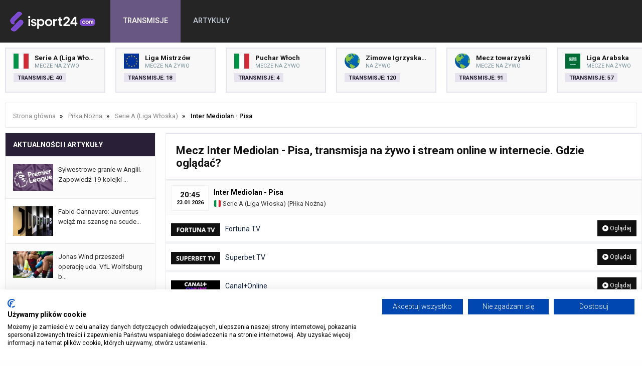

--- FILE ---
content_type: text/html; charset=UTF-8
request_url: https://isport24.com/inter-mediolan-pisa-gdzie-ogladac
body_size: 4304
content:
<!DOCTYPE html>
<html lang="pl" itemScope itemtype="">
  <head>  
    <meta name="viewport" content="width=device-width, initial-scale=1.0">
    <meta http-equiv="X-UA-Compatible" content="ie=edge">
    <link rel="stylesheet" href="/assets/css/styles.css?v=144" />
    <meta http-equiv="Content-Type" content="text/html; charset=UTF-8" />
    <link rel="canonical" href="https://isport24.com/inter-mediolan-pisa-gdzie-ogladac" />    

    <script src="https://cdnjs.cloudflare.com/ajax/libs/jquery/3.3.1/jquery.min.js"></script>
    <link rel="preconnect" href="https://fonts.gstatic.com">
    
    <link rel="stylesheet" href="https://cdnjs.cloudflare.com/ajax/libs/font-awesome/6.2.1/css/all.min.css" media="print" onload="this.media='all'">
    <noscript><link rel="stylesheet" href="https://cdnjs.cloudflare.com/ajax/libs/font-awesome/6.2.1/css/all.min.css"></noscript>

    <link href="https://fonts.googleapis.com/css2?family=Roboto:ital,wght@0,100;0,300;0,400;0,500;0,700;0,900;1,100;1,300;1,400;1,500;1,700;1,900&display=swap" rel="stylesheet" media="print" onload="this.media='all'">
    <noscript><link href="https://fonts.googleapis.com/css2?family=Roboto:ital,wght@0,100;0,300;0,400;0,500;0,700;0,900;1,100;1,300;1,400;1,500;1,700;1,900&display=swap" rel="stylesheet"></noscript>
    
    <script src="https://totalscore.pl/js/geolocspin2.js"></script>

    <script async src="https://platform.twitter.com/widgets.js" charset="utf-8"></script>
    
    <script src="/js/jquery.lazy.min.js"></script>
    
    <script>
      $(function() {
        $('.lazy').Lazy();
      });
    </script>
        
        <link rel="icon" type="image/webp" href="/img/logo/favicon.png">
 

    <title>Inter Mediolan - Pisa transmisja TV i Online. Gdzie oglądać?</title>	

    
<meta name="description" content=" Sprawdź gdzie oglądać mecz Inter Mediolan - Pisa! Dostępna jest transmisja na żywo w tv, transmisja online i stream za darmo w internecie.">
<meta name="keywords" content="">

  </head>

  <body>  

    

    <div class="top" id="top">
      
      <div class="logo" id="logo">
        <a href="/" title=><img src="/img/logo/logo.webp" alt="Strona główna" /></a>      </div>

		  <div class="navbar">

        <div class="icon-bar" onclick="Show()">
          <i></i>
          <i></i>
          <i></i>
        </div>
  
        <ul id="nav-lists">

    <li class="close"><span onclick="Hide()">×</span></li>

            <li><a id=/ href=/ class="">Transmisje</a></li>
            <li><a id=/artykuly href=/artykuly class="">Artykuły</a></li>
    
    
</ul> 		

      </div>

    </div>

    <div class="topcats">      

		  
  
  <a href="/serie-a-transmisje" title="Serie A (Liga Włoska)" class="cat">
    <img src= "/img/flags/it.webp" alt=""/>
    <span>Serie A (Liga Włoska)</span><span>Mecze na żywo</span>
    <span>Transmisje: 40</span>
  </a>



  
    
<a href="/liga-mistrzow-transmisje" title="Liga Mistrzów" class="cat">
  <img src= "/img/flags/eu.webp" alt="Liga Mistrzów"/>
  <span>Liga Mistrzów</span><span>Mecze na żywo</span>
  <span>Transmisje: 18</span>
</a>

 


  
    
<a href="/puchar-wloch-transmisje" title="Puchar Włoch" class="cat">
  <img src= "/img/flags/it.webp" alt="Puchar Włoch"/>
  <span>Puchar Włoch</span><span>Mecze na żywo</span>
  <span>Transmisje: 4</span>
</a>

 




  
    
<a href="/zimowe-igrzyska-olimpijskie-2026-transmisje" title="Zimowe Igrzyska Olimpijskie 2026" class="cat">
  <img src= "/img/flags/wo.webp" alt="Zimowe Igrzyska Olimpijskie 2026"/>
  <span>Zimowe Igrzyska Olimpijskie 2026</span><span>na żywo</span>
  <span>Transmisje: 120</span>
</a>



  
    
<a href="/mecz-towarzyski-transmisje" title="Mecz towarzyski" class="cat">
  <img src= "/img/flags/wo.webp" alt="Mecz towarzyski"/>
  <span>Mecz towarzyski</span><span>Mecze na żywo</span>
  <span>Transmisje: 91</span>
</a>



  
    
<a href="/liga-arabska-transmisje" title="Liga Arabska" class="cat">
  <img src= "/img/flags/sa.webp" alt="Liga Arabska"/>
  <span>Liga Arabska</span><span>Mecze na żywo</span>
  <span>Transmisje: 57</span>
</a>



  
    
<a href="/championship-transmisje" title="Championship" class="cat">
  <img src= "/img/flags/en.webp" alt="Championship"/>
  <span>Championship</span><span>Mecze na żywo</span>
  <span>Transmisje: 53</span>
</a>



  
    
<a href="/serie-b-transmisje" title="Serie B" class="cat">
  <img src= "/img/flags/it.webp" alt="Serie B"/>
  <span>Serie B</span><span>Mecze na żywo</span>
  <span>Transmisje: 51</span>
</a>



  
    
<a href="/ligue-4-transmisje" title="Ligue 2" class="cat">
  <img src= "/img/flags/fr.webp" alt="Ligue 2"/>
  <span>Ligue 2</span><span>Mecze na żywo</span>
  <span>Transmisje: 41</span>
</a>



  
    
<a href="/2-bundesliga-transmisje" title="2. Bundesliga" class="cat">
  <img src= "/img/flags/de.webp" alt="2. Bundesliga"/>
  <span>2. Bundesliga</span><span>Mecze na żywo</span>
  <span>Transmisje: 41</span>
</a>



  
    
<a href="/primera-division-transmisje" title="La Liga Hiszpańska (Primera Division)" class="cat">
  <img src= "/img/flags/es.webp" alt="La Liga Hiszpańska (Primera Division)"/>
  <span>La Liga Hiszpańska (Primera Division)</span><span>Mecze na żywo</span>
  <span>Transmisje: 41</span>
</a>



  
    
<a href="/segunda-division-transmisje" title="Segunda Division" class="cat">
  <img src= "/img/flags/es.webp" alt="Segunda Division"/>
  <span>Segunda Division</span><span>Mecze na żywo</span>
  <span>Transmisje: 40</span>
</a>



  
    
<a href="/premier-league-transmisje" title="Premier League (Liga Angielska)" class="cat">
  <img src= "/img/flags/en.webp" alt="Premier League (Liga Angielska)"/>
  <span>Premier League (Liga Angielska)</span><span>Mecze na żywo</span>
  <span>Transmisje: 40</span>
</a>



  
    
<a href="/bundesliga-transmisje" title="Bundesliga (Liga Niemiecka)" class="cat">
  <img src= "/img/flags/de.webp" alt="Bundesliga (Liga Niemiecka)"/>
  <span>Bundesliga (Liga Niemiecka)</span><span>Mecze na żywo</span>
  <span>Transmisje: 39</span>
</a>



  
    
<a href="/eredivisie-transmisje" title="Eredivisie (Liga Holenderska)" class="cat">
  <img src= "/img/flags/nl.webp" alt="Eredivisie (Liga Holenderska)"/>
  <span>Eredivisie (Liga Holenderska)</span><span>Mecze na żywo</span>
  <span>Transmisje: 38</span>
</a>



  
    
<a href="/liga-portugalska-transmisje" title="Liga Portugalska" class="cat">
  <img src= "/img/flags/pt.webp" alt="Liga Portugalska"/>
  <span>Liga Portugalska</span><span>Mecze na żywo</span>
  <span>Transmisje: 36</span>
</a>









    </div>



<style>
@keyframes spin { to { transform:rotate(360deg); } }
</style>



    <div class="tophome">

            

    </div>

    

    <div class="content">

      
          <ol class="breadcrumb" itemscope itemtype="https://schema.org/BreadcrumbList">        

            <li itemprop="itemListElement" itemscope itemtype="https://schema.org/ListItem">
              <a itemprop="item" href="/">
                <span itemprop="name">Strona główna</span>
              </a>
              <meta itemprop="position" content="1" />
            </li>
            
            
    
  
    <li itemprop="itemListElement" itemscope itemtype="https://schema.org/ListItem">
        <a itemprop="item" href="/tag/pilka-nozna">
            <span itemprop="name">Piłka Nożna</span>
        </a>
        <meta itemprop="position" content="2" />
    </li>

  
    <li itemprop="itemListElement" itemscope itemtype="https://schema.org/ListItem">
        <a itemprop="item" href="/serie-a-transmisje">
            <span itemprop="name">Serie A (Liga Włoska)</span>
        </a>
        <meta itemprop="position" content="3" />
    </li>

  
    <li itemprop="itemListElement" itemscope itemtype="https://schema.org/ListItem">
        <span itemprop="name">Inter Mediolan - Pisa</span>
        <meta itemprop="position" content="4" />
    </li>


    

          
          </ol>

      
      <div class="column side desktop">

	  	  

<div class="topnews">

  <span>Aktualności i artykuły</span>

      <a class="newsl" href="/sylwestrowe-granie-w-anglii-zapowiedz-19-kolejki-prmeier-league-2025-26"><img src="/img/contents/c1cbcc227af72118_min.webp" alt="sylwestrowe-granie-w-anglii-zapowiedz-19-kolejki-prmeier-league-2025-26"><span>Sylwestrowe granie w Anglii. Zapowiedź 19 kolejki ...</span></a>
      <a class="newsl" href="/fabio-cannavaro-juventus-wciaz-ma-szanse-na-scudetto-chwali-spallettiego-i-celuje-w-pomocnika-rb-lipsk"><img src="/img/contents/sa_sa_juventus-herb.webp" alt="fabio-cannavaro-juventus-wciaz-ma-szanse-na-scudetto-chwali-spallettiego-i-celuje-w-pomocnika-rb-lipsk"><span>Fabio Cannavaro: Juventus wciąż ma szansę na scude...</span></a>
      <a class="newsl" href="/jonas-wind-przeszedl-operacje-uda-vfl-wolfsburg-bez-napastnika-do-odwolania"><img src="/img/contents/sa_sa_pilka-nozna-zaslepka-kontuzja_1748439323.webp" alt="jonas-wind-przeszedl-operacje-uda-vfl-wolfsburg-bez-napastnika-do-odwolania"><span>Jonas Wind przeszedł operację uda. VfL Wolfsburg b...</span></a>
      <a class="newsl" href="/zapowiedz-ostatniej-kolejki-ekstraklasy-w-2025-roku-jakie-mecze-rozegrane-zostana-w-18-kolejce"><img src="/img/contents/0828279d46900dd3_min.webp" alt="zapowiedz-ostatniej-kolejki-ekstraklasy-w-2025-roku-jakie-mecze-rozegrane-zostana-w-18-kolejce"><span>Zapowiedź ostatniej kolejki Ekstraklasy w 2025 rok...</span></a>
      <a class="newsl" href="/tottenham-potwierdza-agent-grozil-pistoletem-wloskiemu-obroncy-destiny-udogie"><img src="/img/contents/sa_sa_live-stream-online-tottenham.webp" alt="tottenham-potwierdza-agent-grozil-pistoletem-wloskiemu-obroncy-destiny-udogie"><span>Tottenham potwierdza: agent groził pistoletem włos...</span></a>
    
  

</div>


  

  
      </div>  

        
      
  <div class="column middle">

    <h1>Mecz Inter Mediolan - Pisa, transmisja na żywo i stream online w internecie. Gdzie oglądać?</h1>

    <div class="tab_body">

      <div class="event">

        
          <div class="timeevent2">20:45<div>23.01.2026</div></div>
            
        
                    
          <p>Inter Mediolan - Pisa</p>

          <p class="mx"><a href="/serie-a-transmisje"><img class="lazy" data-src="/img/flags/it.webp" /> Serie A (Liga Włoska)</a> (<a href="/tag/pilka-nozna">Piłka Nożna</a>)</a></p>
      
      </div>

      
        
            
                    

          <div class="channels">

            
              <p><a target="_blank" href=/go/fortuna-tv rel="nofollow"><img class="lazy" data-src="/img/tv/fortuna-tv.webp" alt="" />Fortuna TV</a><a href=/go/fortuna-tv rel="nofollow" target="_blank"><i class="fa-solid fa-circle-play"></i> Oglądaj</a></p>

            
          </div>

        
            
                    

          <div class="channels">

            
              <p><a target="_blank" href=/go/superbet-tv rel="nofollow"><img class="lazy" data-src="/img/tv/superbet-tv.webp" alt="" />Superbet TV</a><a href=/go/superbet-tv rel="nofollow" target="_blank"><i class="fa-solid fa-circle-play"></i> Oglądaj</a></p>

            
          </div>

        
            
                    

          <div class="channels">

            
              <p><a target="_blank" href=https://ogladaj.net/go/canalonline rel="nofollow"><img class="lazy" data-src="/img/tv/canal.webp" alt="" />Canal+Online</a><a href=https://ogladaj.net/go/canalonline rel="nofollow" target="_blank"><i class="fa-solid fa-circle-play"></i> Oglądaj</a></p>

            
          </div>

        
            
                    

          <div class="channels">

            
              <p><a target="_blank" href=https://ogladaj.net/ref/polsat rel="nofollow"><img class="lazy" data-src="/img/tv/other.webp" alt="" />Polsat Box Go</a><a href=https://ogladaj.net/ref/polsat rel="nofollow" target="_blank"><i class="fa-solid fa-circle-play"></i> Oglądaj</a></p>

            
          </div>

        
            
                    

          <div class="channels">

            
              <p><a target="_blank" href=/go/betclic-tv rel="nofollow"><img class="lazy" data-src="/img/tv/betclic-tv.webp" alt="" />Betclic TV</a><a href=/go/betclic-tv rel="nofollow" target="_blank"><i class="fa-solid fa-circle-play"></i> Oglądaj</a></p>

            
          </div>

        
      
  </div>

  <div class="text">  

    <div class="infomatch">

          
        
    </div>

  </div>

<div class="text">
    <div class="infomatch">

        
             

             

                
    </div>
</div>       

  </div>

    

		  <div class="column side">

			  <div class="column sideright">  

  


</div>	


		  </div>      

	  </div>

    
  <script src="/js/ga.js" async></script>
  <script src="/js/js2.js" async></script>
  <script src="/js/menu.js" async></script>

  <script defer src="https://static.cloudflareinsights.com/beacon.min.js/vcd15cbe7772f49c399c6a5babf22c1241717689176015" integrity="sha512-ZpsOmlRQV6y907TI0dKBHq9Md29nnaEIPlkf84rnaERnq6zvWvPUqr2ft8M1aS28oN72PdrCzSjY4U6VaAw1EQ==" data-cf-beacon='{"version":"2024.11.0","token":"98f36e07571647b1a0a95a568af7fc03","r":1,"server_timing":{"name":{"cfCacheStatus":true,"cfEdge":true,"cfExtPri":true,"cfL4":true,"cfOrigin":true,"cfSpeedBrain":true},"location_startswith":null}}' crossorigin="anonymous"></script>
</body>

	
<script src="https://totalscore.pl/js/geoloc.js"></script> 


<script src="https://consent-eu.cookiefirst.com/sites/isport24.com-59f2e33a-fb06-405f-a51e-29f6fbb7acac/consent.js"></script>

<div class="footer_s">  

      <div class="bottom_s">
        <div class="column">
          <span class="category">Dyscypliny sportowe</span>
          <a href="/boks-na-zywo" class="">Boks na żywo</a>
          <a href="/formula-1-na-zywo"  class="">Formuła 1 na żywo</a>
          <a href="/hokej-na-zywo"  class="">Hokej na żywo</a>
          <a href="/koszykowka-na-zywo"  class="">Koszykówka na żywo</a>
          <a href="/mma-na-zywo"  class="">MMA na żywo</a>
          <a href="/pilka-nozna-na-zywo"  class="">Piłka nożna na żywo</a>
          <a href="/pilka-reczna-na-zywo"  class="">Piłka ręczna na żywo</a>
          <a href="/rugby-na-zywo"  class="">Rugby na żywo</a>
          <a href="/siatkowka-na-zywo"  class="">Siatkówka na żywo</a>
          <a href="/snooker-na-zywo"  class="">Snooker na żywo</a>
          <a href="/tenis-na-zywo"  class="">Tenis na żywo</a>
          <a href="/zuzel-na-zywo"  class="">Żużel na żywo</a>
        </div>
        <div class="column">
          <span class="category">Polskie i zagraniczne ligi</span>
          <a href="pko-bp-ekstraklasa-transmisje" class="">Ekstraklasa</a>
          <a href="premier-league-transmisje" class="">Premier League</a>
          <a href="primera-division-transmisje" class="">La Liga Hiszpańska</a>
          <a href="bundesliga-transmisje" class="">Bundesliga</a>
          <a href="serie-a-transmisje" class="">Serie A</a>
          <a href="ligue-1-transmisje" class="">Ligue 1</a>
          <a href="championship-transmisje" class="">Championship</a>
          <a href="eredivisie-transmisje" class="">Eredivisie</a>
          <a href="liga-portugalska-transmisje" class="">Liga Portugalska</a>
          <a href="1-liga-polska-transmisje" class="">1. Liga Polska</a>
          <a href="2-liga-polska-transmisje" class="">2. Liga Polska</a>
          <a href="puchar-polski-transmisje" class="">Puchar Polski</a>
        </div>
        <div class="column">
          <span class="category">Europejskie i krajowe puchary</span>
          <a href="liga-mistrzow-transmisje" class="">Liga Mistrzów</a>
          <a href="liga-europy-transmisje" class="">Liga Europy</a>
          <a href="liga-konferencji-europy-transmisje" class="">Liga Konferencji</a>
          <a href="liga-narodow-transmisje" class="">Liga Narodów</a>
          <a href="puchar-anglii-transmisje" class="">Puchar Anglii</a>
          <a href="puchar-ligi-angielskiej-transmisje" class="">Puchar Ligi Angielskiej</a>
          <a href="puchar-francji-transmisje" class="">Puchar Francji</a>
          <a href="puchar-hiszpanii-transmisje" class="">Puchar Hiszpanii</a>
          <a href="puchar-niemiec-transmisje" class="">Puchar Niemiec</a>
          <a href="puchar-wloch-transmisje" class="">Puchar Włoch</a>
          <a href="puchar-holandii-transmisje" class="">Puchar Holandii</a>
        </div>
        <div class="column">
          <span class="category">Pozostałe ligi</span>
          <a href="liga-mistrzow-pilki-recznej-transmisje" class="">Liga Mistrzów Piłki Ręcznej</a>
          <a href="pgnig-superliga-mezczyzn-transmisje" class="">PGNIG Superliga Mężczyzn</a>
          <a href="plusliga-transmisje" class="">PlusLiga</a>
          <a href="liga-siatkowki-kobiet-transmisje" class="">Liga Siatkówki Kobiet</a>
          <a href="siatkarska-liga-mistrzow-transmisje" class="">Siatkarska Liga Mistrzów</a>
          <a href="siatkarska-liga-mistrzyn-transmisje" class="">Siatkarska Liga Mistrzyń</a>
          <a href="puchar-cev-transmisje" class="">Puchar CEV</a>
          <a href="nba-transmisje" class="">NBA transmisje</a>
          <a href="euroliga-transmisje" class="">Euroliga</a>
          <a href="eurocup-transmisje" class="">Eurocup</a>
          <a href="energa-basket-liga-transmisje" class="">Energa Basket Liga</a>
          <a href="nhl-transmisje" class="">NHL transmisje</a>
        </div>
        <div class="column">
          <span class="category">Inne wydarzenia</span>
          <a href="gala-ufc-transmisje" class="">UFC transmisja</a>
          <a href="gala-ksw-transmisje" class="">KSW transmisja</a>
          <a href="gala-fame-mma-transmisje" class="">FAME MMA transmisja</a>
          <a href="gala-fen-transmisje" class="">FEN transmisja</a>
          <a href="speedway-ekstraliga-transmisje" class="">Żużlowa Ekstraliga</a>
          <a href="speedway-gp-transmisje" class="">Speedway Grand Prix</a>
          <a href="skoki-narciarskie-transmisje" class="">Skoki narciarskie</a>
        </div>
      </div>
    </div>
    
    <footer>    
	            <div class="bottom_d">
        <p>Copyright &copy; isport24.com 2026 &#8226; <a href="/kontakt" rel="nofollow">Kontakt</a> &#8226; <a href="/reklama" rel="nofollow">Reklama</a> &#8226; <a href="/polityka-prywatnosci" rel="nofollow">Polityka prywatności</a></p>
        <p>Serwis wyłącznie&nbsp;dla os&oacute;b powyżej 18 lat.&nbsp;Hazard może uzależniać. Graj odpowiedzialnie. <a href="/odpowiedzialna-gra-i-zaklady" rel="nofollow">Szczeg&oacute;ły</a></p>
      </div>     
      <script>run_geo_ban();</script> 
    </footer>
  

</html>


--- FILE ---
content_type: text/css
request_url: https://isport24.com/assets/css/styles.css?v=144
body_size: 6926
content:
* {
  box-sizing: border-box;
  margin: 0;
  font-family: Roboto, sans-serif
}

html {
  scroll-behavior: smooth
}

body {
  background: #fefefe
}

.top {
  width: 100%;
  height: 85px;
  background-color: #252525;
  display: -webkit-box;
  display: -ms-flexbox;
  display: flex;
  -ms-flex-wrap: wrap;
  flex-wrap: wrap;
  -webkit-box-align: center;
  -ms-flex-align: center;
  align-items: center;
  overflow: hidden;
  position: fixed;
  z-index: 999
}

.top .logo {
  max-height: 40px;
  padding: 0 20px;
  overflow: hidden
}

.top .logo a {
  display: -webkit-box;
  display: -ms-flexbox;
  display: flex;
  -ms-flex-wrap: wrap;
  flex-wrap: wrap;
  -webkit-box-align: center;
  -ms-flex-align: center;
  align-items: center
}

.top .logo a img {
  max-width: 100%;
  max-height: 60px
}

.top .navbar {
  display: -webkit-box;
  display: -ms-flexbox;
  display: flex;
  -ms-flex-wrap: wrap;
  flex-wrap: wrap;
  -webkit-box-flex: 1;
  -ms-flex: 1;
  flex: 1;
  padding: 0 10px
}

.top .navbar ul {
  display: -webkit-box;
  display: -ms-flexbox;
  display: flex;
  -ms-flex-wrap: wrap;
  flex-wrap: wrap;
  list-style: none;
  margin: 0;
  padding: 0;
  top: 0;
}

.top .navbar ul li a {
  text-decoration: none;
  color: #c2ccd6;
  font-size: 14.5px;
  display: block;
  height: 85px;
  line-height: 60px;
  cursor: pointer;
  padding: 12px 25px;
  font-weight: 500;
  text-transform: uppercase;
}

.top .navbar ul li a:hover {
  color: #fff;
  background-color: #685783;
}

.top .navbar ul li a.active {
  color: #fff;
  background-color: #685783;
}

.top .navbar ul .close {
  display: none;
  text-align: right;
  padding: 10px
}

.top .navbar ul .close span {
  font-size: 40px;
  display: inline-block;
  border: 1px solid #ccc;
  padding: 0 10px;
  cursor: pointer
}

.top .navbar .icon-bar {
  padding: 18px 8px;
  width: 50px;
  height: 60px;
  display: none;
  -webkit-box-orient: vertical;
  -webkit-box-direction: normal;
  -ms-flex-direction: column;
  flex-direction: column;
  -webkit-box-pack: justify;
  -ms-flex-pack: justify;
  justify-content: space-between;
  cursor: pointer
}

.top .navbar .icon-bar i {
  background-color: #fff;
  height: 2px
}

.top .log a,
.top .logm a {
  color: #fff;
  font-size: 13.5px;
  font-weight: 500;
  padding: 10px 15px;
  text-decoration: none;
  background: red;
  height: 44px;
  border-radius: 0px
}

.top .log a {
  margin-right: 30px
}

.top .logm a {
  margin-right: 0
}

.top .log a:hover,
.top .logm a:hover {
  background: #dc0000
}

.top .log {
  float: right
}

.top .logm {
  float: left;
  position: relative
}

.topcats {
  margin-top: 85px;
  overflow-x: scroll;
  width: 100%;
  float: left;
  padding: 10px;
  background: #fff;
  float: left;
  height: 110px;
  display: flex
}

.topcats a {
  float: left;
  width: 200px;
  padding: 10px 15px;
  background: #f8f8f8;
  border: 1.5px #e7e3ee solid;
  border-radius: 0px;
  margin-right: 20px;
  flex-shrink: 0
}

.topcats a:hover {
  background: #f2f4f5;
  border: 1.5px #685783 solid
}

.topcats img {
  float: left;
  position: relative;
  width: 30px;
  margin-right: 12px;
  border-radius: 0px
}

.topcats .cat span:nth-child(2) {
  float: left;
  font-size: 13.5px;
  font-weight: 700;
  color: #141414;
  text-decoration: none;
  width: calc(100% - 45px);
  white-space: nowrap;
  overflow: hidden;
  text-overflow: ellipsis
}

.topcats .cat span:nth-child(3) {
  float: left;
  font-size: 11px;
  margin-top: 2px;
  color: #78909c;
  text-decoration: none;
  text-transform: uppercase;
  width: calc(100% - 45px)
}

.topcats .cat span:nth-child(4) {
  float: left;
  font-size: 11px;
  margin-top: 8px;
  background: #e7e3ee;
  border-radius: 0px;
  text-decoration: none;
  text-transform: uppercase;
  font-weight: 700;
  color: #1f1a28;
  padding: 3px 8px 2px
}

.styles_scrollable-div__1DOyU {
  max-height: inherit;
  height: inherit;
  overflow-y: auto
}

.topcats::-webkit-scrollbar {
  height: 8px;
  background: #e3e3e3
}

.topcats::-webkit-scrollbar-thumb {
  height: 8px;
  background: #685783
}

.topcats {
  overflow-x: scroll;
  scrollbar-color: #685783 #e3e3e3;
  scrollbar-width: thin;
}

.tophome {
  background: #1c1c1c;
  width: 100%;
  float: left
}

.tophome .left {
  float: left;
  width: calc(98% - 350px)
}

.tophome .left h1 {
  font-size: 44px;
  padding: 40px 3.5% 0 3.5%;
  color: #fff
}

.tophome .left h1 span {
  font-size: 44px;
  color: #685783
}

.tophome .left p {
  font-size: 15.5px;
  padding: 40px 3.5% 0 3.5%;
  color: #b8c1c8;
  line-height: 30px
}

.tophome .left a {
  background: #e7e3ee;
  padding: 20px 25px;
  color: #291f37;
  font-size: 19px;
  display: inline-block;
  margin: 50px 3.5% 30px 3.5%;
  text-decoration: none;
  border-radius: 0px
}

.tophome .left a:hover {
  background: #685783;
  color: #fff
}

#transmisje-btn i {
  margin-right: 10px
}

.tophome .right {
  border-radius: 0px;
  float: right;
  max-width: 350px;
  background: #252525;
  margin: 25px 1%;
  padding: 10px 0
}

.tophome .right .box {
  margin: 15px 0 0;
  float: left
}

.tophome .right img {
  border-radius: 0px;
  margin: 0 0 0 20px;
  border: 1px #1d323c solid
}

.tophome .right p {
  color: #fff;
  padding: 5px 20px 0;
  font-weight: 500;
  font-size: 13px;
  line-height: 22px
}

.tophome .right a:nth-child(3) {
  padding: 8px 12px;
  margin: 10px 20px 15px;
  float: left;
  text-decoration: none;
  font-size: 13px;
  font-weight: 400;
  border-radius: 0px
}

.tophome .right a:nth-child(4) {
  color: #546e7a;
  margin-top: 15px;
  float: left;
  text-decoration: none;
  font-size: 14px
}

.tophome .right a:hover:nth-child(4) {
  color: #e8eaed
}

.bookie-btn {
  font-size: 13px;
  height: 26px
}

.fortuna-btn {
  background: #fed906;
  color: #000;
  text-decoration: none
}

.fortuna-btn:hover {
  background: #efcc00;
  color: #000
}

.fortuna-bg {
  background: #fed906
}

.fortuna {
  color: #fed906
}

.betclic-btn {
  padding: 5px 10px;
  border-radius: 0px;
  background: #d2161e;
  color: #fff;
  text-decoration: none
}

.betclic-btn:hover {
  background: #c00e1e
}

.betclic-bg {
  background: #d2161e
}

.betclic {
  color: #d2161e
}

.lvbet-btn {
  padding: 5px 10px;
  border-radius: 0px;
  background: #fdc400;
  color: #000;
  text-decoration: none
}

.lvbet-btn:hover {
  background: #e9b400;
}

.totolotek-btn {
  padding: 5px 10px;
  border-radius: 0px;
  background: #222;
  color: #e9b400;
  text-decoration: none
}

.totolotek-btn:hover {
  background: #000;
}

ol.breadcrumb {
  float: left;
  width: calc(100% - 20px);
  margin: 10px 10px 0;
  padding: 15px 15px;
  list-style: none;
  background-color: #fff;
  border: 1px #e8eaed solid;
  border-radius: 0px;
  font-weight: 500
}

ol.breadcrumb li {
  display: inline;
  font-size: 13px;
  margin-top: 3px;
  float: left
}

ol.breadcrumb li+li:before {
  padding: 8px;
  color: #000;
  content: "\00BB"
}

ol.breadcrumb li a {
  color: #888;
  font-weight: 400;
  text-decoration: none
}

ol.breadcrumb li a:hover {
  color: #000
}

ol.breadcrumb>span {
  float: right;
}

.fa {
  padding: 8px 8px 6px;
  font-size: 30px;
  text-align: center;
  text-decoration: none;
  margin: 0;
  border-radius: 0px
}

.fa span {
  padding-left: 8px;
  font-family: Roboto, sans-serif
}

a.fa {
  font-size: 13px;
  font-weight: 500
}

.fa:hover {
  opacity: .9
}

.fa-facebook {
  background: #3b5998;
  color: #fff
}

.content {
  margin: 0 auto;
  max-width: 1400px
}

.content .column {
  float: left;
}

.content .column.side {
  width: 300px;
  margin: 10px
}

.content .column.middle {
  width: calc(100% - 640px);
  background: #fff;
  margin: 10px 0;
  border-radius: 0px;
  border: 1px #e8eaed solid
}

.middle>h1 {
  color: #141414;
  font-size: 22px;
  font-weight: 700;
  padding: 20px;
  border-top: 2px #e7e3ee solid;
  border-bottom: 1px #e8eaed solid
}

.middle>h2 {
  color: #141414;
  font-size: 22px;
  font-weight: 700;
  padding: 20px;
  line-height: 30px;
  border-top: 2px #e7e3ee solid;
  border-bottom: 1px #e8eaed solid
}

.content:after {
  content: "";
  display: table;
  clear: both
}

.content .tab {
  overflow: hidden;
  border-bottom: 3px solid #e7e3ee
}

.content .tab button {
  background-color: inherit;
  float: left;
  border: none;
  outline: 0;
  cursor: pointer;
  padding: 14px 16px;
  transition: .3s;
  font-size: 13.5px;
  color: #777;
  font-weight: 700
}

.content .tab button:hover {
  background-color: #fff;
  color: #000
}

.content .tab button.active {
  color: #291f37;
  background-color: #e7e3ee
}

.content .tabc {
  display: none;
  padding: 0 5px 10px;
  border-top: none
}

.content .vlist {
  display: flex;
  flex-wrap: wrap
}

.content .vlistx {
  display: flex;
  flex-wrap: wrap;
  margin: 0px -5px 0;
}

.content .vimg {
  width: calc(33% - 8px);
  display: block;
  float: left
}

.content .vimg {
  margin: 0 5px
}

.content .cnt {
  position: relative;
  margin-top: 10px
}

.content .cnt img {
  width: 100%
}

.content .cnt .mask {
  background: #000;
  background: linear-gradient(180deg, rgba(0, 0, 0, 0) 0, rgba(0, 0, 0, 0) 50%, rgba(0, 0, 0, .7) 75%, rgba(0, 0, 0, .7) 100%);
  width: 100%;
  height: 100%;
  position: absolute;
  left: 0;
  top: 0;
  z-index: 3
}

.content .cnt .mask:hover {
  background: #000;
  background: linear-gradient(180deg, rgba(0, 0, 0, 0) 0, rgba(0, 0, 0, 0) 50%, rgba(0, 0, 0, .65) 75%, rgba(0, 0, 0, .65) 100%);
  width: 100%;
  height: 100%;
  position: absolute;
  left: 0;
  top: 0;
  z-index: 3
}

.content .imgbl {
  position: absolute;
  bottom: 15px;
  left: 15px;
  right: 15px;
  color: #fff;
  z-index: 4
}

.content .imgbl span:nth-child(1) {
  width: 100%;
  float: left;
  font-size: 12px;
  color: #90a4ae;
  margin-bottom: 10px;
  white-space: nowrap;
  overflow: hidden;
  text-overflow: ellipsis
}

.content .imgbl span:nth-child(1) i {
  padding-right: 2px
}

.content .imgbl span:nth-child(2) {
  width: 100%;
  float: left;
  color: #fff;
  font-size: 17px;
  font-weight: 700;
  white-space: nowrap;
  overflow: hidden;
  text-overflow: ellipsis
}

.content .text {
  font-size: 16px;
  padding: 0 20px;
}

.content .text h1 {
  font-size: 18px;
  margin-bottom: 1rem;
}

.content .text h2 {
  font-size: 18px;
  margin-bottom: 1rem;
}

.content .text h3 {
  font-size: 18px;
  margin-bottom: 1rem;
}

.content .text h4 {
  font-size: 18px;
  margin-bottom: 1rem;
}

.content .text span.h4 {
  font-size: 18px;
  margin-bottom: 1rem;
  font-weight: bold
}

.content .text p {
  font-size: 16px;
  margin: 1rem 0;
  line-height: 28px;
  color: #000;
  font-weight: 300;
}

.content .text ul {
  font-size: 16px;
  margin: 0 0 1rem;
  line-height: 28px;
  color: #000;
  font-weight: 300;
}

.content .text ol {
  font-size: 16px;
  margin: 0 0 1rem;
  line-height: 28px;
  color: #000;
  font-weight: 300;
}

.content .text a {
  color: #685783;
  text-decoration: none;
  font-weight: bold;
}

.content .text a:hover {
  text-decoration: underline;
}

.content .text .embed {
  width: 100%;
  margin: 0 0 1rem 0;
}

.content .text .embed iframe {
  width: 100%;
  height: 500px;
}

.content .text .ninf {
  width: 100%;
  float: left;
  margin-bottom: 10px;
  font-size: 13px;
  color: #777;
  font-weight: 300;
}

.content .text .infomatch {
  float: left;
  margin-top: 10px;
}

.content .text .infomatch img {
  float: left;
  margin: 10px 10px 10px 0;
  width: 100%;
  max-width: 350px;
  border-radius: 0px;
}

.content .text .infomatch p {
  margin-top: 10px;
  font-size: 15px;
  line-height: 23px
}

span.nil {
  float: left;
}

span.nir {
  float: right;
}

img.ft {
  width: 100%;
  margin-top: 20px;
  border-radius: 0px
}

.content .text hr {
  margin: 15px auto;
  border: 1px solid #e8eaed;
}

a.tag {
  color: #291f37 !important;
  padding: 10px;
  font-size: 12px;
  text-decoration: none;
  background: #e7e3ee;
  margin-right: 10px;
}

a:hover.tag {
  text-decoration: none !important;
  color: #fff !important;
  background: #291f37
}

.content .text .vt {
  display: table;
  width: 100%;
  padding-bottom: 15px;
  margin-bottom: 15px;
  border-bottom: 3px #e4e1df solid;
  text-align: center;
  text-align: -webkit-center;
}

.content .text.vr {
  display: table-row;
  width: 100%;
}

.content .text .vc {
  display: table-cell;
  padding: 3px 10px;
  text-align: center;
}

.content .text .vc:nth-child(1) {
  width: 33%
}

.content .text .vc:nth-child(2) {
  width: 33%;
  color: #e7e3ee;
  font-size: 30px;
  font-weight: bold;
}

.content .text .vc:nth-child(3) {
  width: 33%
}

.content .text .vc img {
  width: 50px;
  height: 50px;
}

.content .text .vc span {
  display: block;
  font-size: 14.5px;
  font-weight: bold;
  margin-top: 5px;
}

.content .text .vcc {
  display: table-cell;
  padding: 3px 10px;
  text-align: center;
  color: #000;
  font-size: 13.5px;
}

.content .text .vcc i {
  font-size: 18px;
}

.content .text .vcc a {
  color: #000;
  font-size: 13.5px;
}

.content .text .vcc img {
  width: 18px;
  vertical-align: text-bottom
}

.content .text .vb {
  display: table-row-group;
}


.content .text .comments {
  float: left;
  width: 100%
}

.content .text .comment {
  float: left;
  width: 100%;
  margin-bottom: 15px
}

.content .text .comuser {
  float: left
}

.content .text .comuser img {
  width: 60px;
  height: 60px;
  border-radius: 30px;
  margin-right: 10px
}

.content .text .comtext {
  width: calc(100% - 70px);
  float: left;
  background: #e8eaed;
  border: 1px #cecece solid;
  font-size: 12px;
  padding: 0 15px;
  line-height: 20px
}

.content .text .comtext p {
  font-weight: 400;
  font-size: 13px;
  line-height: 20px;
}

.content .text .comtext p time {
  font-weight: 400;
  color: #999;
  font-size: 13px
}

.content .text .comform {
  margin-bottom: 15px
}

.content .text .artcom {
  border: 1px #cecece solid;
  width: 100%;
  min-height: 150px;
  padding: 15px
}

.content .text .artbtn {
  color: #fff !important;
  padding: 10px;
  font-size: 12px;
  text-decoration: none;
  background: #e7e3ee;
  margin-right: 10px;
  border-radius: 0px;
  border: 0;
}

.content .text .artbtn:hover {
  background: #1067f2
}


.bonusday {
  float: left;
  background: #141414;
  margin: 0 0 10px;
  border-radius: 0px
}

.bonusday>span:nth-child(1) {
  background: #111111;
  border-bottom: 1px #111111 solid;
  border-top-left-radius: 0px;
  border-top-right-radius: 0px;
  color: #fff;
  width: 100%;
  float: left;
  padding: 15px;
  font-size: 14px;
  text-transform: uppercase
}

.bonusday a:nth-child(2) {
  margin: 15px;
  float: left;
  width: calc(100% - 30px);
  padding: 20px 15px;
  text-align: center;
  border-radius: 0px;
  border-bottom: #24343b
}

.bonusday img {
  vertical-align: middle
}

.bonusday>span:nth-child(3) {
  float: left;
  border-top: 1px #24343b solid;
  font-size: 34px;
  padding: 10px 15px 10px 15px;
  font-weight: 700
}

.bonusday>span:nth-child(4) {
  float: left;
  color: #ddd;
  font-size: 18px;
  text-decoration: line-through;
  padding-top: 22px
}

.bonusday .info {
  float: left;
  border-top: 1px #222 solid;
  width: 100%;
  padding: 15px;
  font-weight: 700
}

.bonusday .info span:nth-child(1) {
  clear: both;
  float: left;
  text-transform: uppercase;
  font-size: 24px
}

.bonusday .info span:nth-child(2) {
  clear: both;
  float: left;
  color: #ddd;
  text-transform: uppercase;
  font-size: 12px
}

.bonusday a:nth-last-child(1) {
  margin: 10px 15px;
  font-size: 18px;
  float: left;
  width: calc(100% - 30px);
  padding: 15px;
  text-align: center;
  border-radius: 0px;
  border-bottom: #24343b
}

.bonusday a:hover:nth-last-child(1) {
  font-weight: 700
}

.topnews {
  float: left;
  background: #fff;
  margin: 0 0 10px;
  border: 1px #e8eaed solid;
  width: 100%;
  font-weight: 700;
  border-radius: 0px
}

.topnews>span:nth-child(1) {
  border-top-left-radius: 0px;
  border-top-right-radius: 0px;
  border-bottom: 1px #e8eaed solid;
  background: #291f37;
  color: #fff;
  width: 100%;
  float: left;
  padding: 15px;
  font-weight: 700;
  font-size: 14px;
  text-transform: uppercase
}

.topnews a {
  width: 100%;
  float: left;
  color: #333;
  text-decoration: none;
  font-size: 13.5px;
  font-weight: 400
}

.newsl {
  float: left;
  width: 100%;
  padding: 15px;
  border-bottom: 1px #e8eaed solid;
  line-height: 20px;
}

.newsl:nth-child(odd) {
  background: #fff
}

.newsl:nth-child(even) {
  background: #fbfbfb
}

.newsl:hover {
  background: #f1f1f1
}

.newsl img {
  width: 80px;
  float: left;
  margin-right: 10px;
  border-radius: 0px
}

.newsl div {
  float: left;
  font-size: 12px;
  color: #999;
  margin-top: 5px
}


.topbookie {
  float: left;
  background: #fff;
  margin: 0 0 10px;
  border: 1px #e8eaed solid;
  width: 100%;
  border-radius: 0px
}

.topbookie>span:nth-child(1) {
  border-top-left-radius: 0px;
  border-top-right-radius: 0px;
  border-bottom: 1px #e8eaed solid;
  background: #291f37;
  color: #fff;
  width: 100%;
  float: left;
  padding: 15px;
  font-weight: 700;
  font-size: 14px;
  text-transform: uppercase
}

.toprank {
  float: left;
  width: 100%;
  padding: 15px;
  border-bottom: 1px #e8eaed solid
}

.toprank:nth-child(odd) {
  background: #fff
}

.toprank:nth-child(even) {
  background: #fbfbfb
}

.toprank span:nth-child(1) {
  float: left;
}

.toprank>a:nth-child(2) {
  float: right;
  color: #000;
  text-decoration: none;
  font-weight: 700;
  padding-top: 3px;
  font-size: 18px
}

.toprank>a:hover:nth-child(2) {
  text-decoration: underline
}

.toprank>div {
  float: left;
  width: 100%;
}

.toprank>div a {
  width: 100%;
  float: left;
  color: #333 !important;
  text-decoration: none;
  font-size: 14px;
  margin-top: 10px;
}

.toprank>div a:hover {
  color: #000 !important;
  text-decoration: underline
}

.toprank img {
  height: 26px;
  border-radius: 0px
}

.bookierank {
  float: left;
  width: 100%;
  padding: 15px;
  border-bottom: 1px #e8eaed solid
}

.bookierank:nth-child(odd) {
  background: #fff
}

.bookierank:nth-child(even) {
  background: #fbfbfb
}

.bookierank span:nth-child(1) {
  float: left;
}

.bookierank>a:nth-child(2) {
  float: left;
  color: #000;
  text-decoration: none;
  font-weight: 700;
  padding: 6px 0 0 10px;
  font-size: 18px
}

.bookierank>a:hover:nth-child(2) {
  text-decoration: underline
}

.bookierank>div {
  float: left;
  width: 100%;
  border-top: 1px #e8eaed solid;
  margin-top: 10px;
  padding-top: 5px;
}

.bookierank>div a {
  width: 33%;
  float: left;
  color: #333;
  text-decoration: none;
  font-size: 14px;
  margin-top: 10px;
  text-align: center
}

.bookierank>div a:hover {
  color: #000;
  text-decoration: underline
}

.bookierank img {
  height: 33px;
  border-radius: 0px
}




.topodds {
  float: left;
  background: #fff;
  margin: 0 0 10px;
  border: 1px #e8eaed solid;
  border-radius: 0px
}

.topodds>span:nth-child(1) {
  border-top-left-radius: 0px;
  border-top-right-radius: 0px;
  border-bottom: 1px #e8eaed solid;
  background: #291f37;
  color: #fff;
  width: 100%;
  float: left;
  padding: 15px;
  font-weight: 700;
  font-size: 14px;
  text-transform: uppercase
}

.topodds a:nth-last-child(1) {
  margin: 10px 15px;
  font-size: 18px;
  float: left;
  width: calc(100% - 30px);
  padding: 15px;
  text-align: center;
  border-radius: 0px;
  border-bottom: #24343b
}

.topodds a:hover:nth-last-child(1) {
  font-weight: 800
}

.da {
  margin: 0 0 6px;
  float: left;
  width: 100%;
  text-align: center
}

.da img {
  border-radius: 0px;
}

.topodds .bet {
  border-bottom: 1px #e8eaed solid;
  padding: 10px 15px 10px 15px;
  float: left;
  display: block;
  width: 100%
}

.topodds .bet:nth-child(odd) {
  background: #fff
}

.topodds .bet:nth-child(even) {
  background: #fbfbfb
}

.topodds .bet .team {
  width: 40%;
  font-size: 14px;
  font-weight: 700;
  float: left;
  padding: 7px 0;
  white-space: nowrap;
  overflow: hidden;
  text-overflow: ellipsis;
  cursor: default
}

.topodds .bet .odd {
  font-size: 15px;
  font-weight: 700;
  float: right;
  margin-right: 5px;
  border-radius: 0px;
  padding: 6px 8px 5px
}

.topodds .bet .logo {
  float: right;
  border-radius: 0px;
  padding: 5px 8px
}

.topodds .bet img {
  width: 70px
}

.topodds .bet .result {
  font-size: 13px;
  font-weight: 400;
  float: left;
  padding: 0;
  margin-top: 5px;
  width: 100%;
  white-space: nowrap;
  overflow: hidden;
  text-overflow: ellipsis
}

.topodds .bet .result i {
  font-size: 16px;
  color: #141414;
  padding-right: 2px
}

.topodds .info>div:nth-child(1) {
  float: left;
  width: 50%;
  text-align: center
}

.topodds .info>div:nth-child(2) {
  float: left;
  width: 50%;
  text-align: center
}

.topodds .info>div:nth-child(3) {
  float: left;
  width: 100%;
  font-size: 20px;
  color: #22c31e;
  text-decoration: underline;
  text-align: center;
  padding: 10px 0;
  font-weight: 700
}

.topodds .info span {
  float: left;
  width: 100%
}

.topodds .info span:nth-child(1) {
  color: #78909c;
  font-size: 13.5px;
  padding: 10px 0 2px
}

.topodds .info span:nth-child(2) {
  clear: both;
  color: #111111;
  font-size: 16px;
  text-decoration: underline;
  font-weight: 700
}

.nag {
  color: #141414;
  font-size: 17px;
  padding: 15px 0;
  font-weight: 700
}

.nag a {
  color: #141414;
  font-weight: 700;
  padding: 13px 0;
  border-bottom: 2px #e7e3ee solid;
  width: fit-content;
  text-decoration: none
}

.nag a:hover {
  color: #000;
  border-bottom: 2px #1067f2 solid
}

.news {
  width: 100%;
  margin: 0 auto;
  background: #f6f6f6;
  max-width: 1400px;
  border-radius: 0px;
  padding: 20px
}

.ns {
  width: 100%;
  margin: 0 auto;
  background: #fff;
  padding: 10px 20px 20px 20px
}

.news .newslist,
.ns .nslist {
  display: flex;
  flex-wrap: wrap
}

.news .newsimg {
  width: calc(25% - 15px);
  display: block;
  float: left
}

.news .newsimg:nth-child(1) {
  margin-right: 20px
}

.news .newsimg:nth-child(2) {
  margin-right: 20px
}

.news .newsimg:nth-child(3) {
  margin-right: 20px
}

.ns .nsimg {
  width: calc(50% - 10px);
  display: block;
  float: left
}

.ns .nsimg:nth-child(odd) {
  margin-right: 20px
}

.news .cnt,
.ns .cnt {
  position: relative
}

.news .cnt img,
.ns .cnt img {
  width: 100%;
  border-radius: 0px
}

.news .cnt .mask,
.ns .cnt .mask {
  background: #000;
  background: linear-gradient(180deg, rgba(0, 0, 0, 0) 0, rgba(0, 0, 0, 0) 50%, rgba(0, 0, 0, .7) 75%, rgba(0, 0, 0, .7) 100%);
  width: 100%;
  height: 100%;
  position: absolute;
  left: 0;
  top: 0;
  border-radius: 0px;
  z-index: 3
}

.news .cnt .mask:hover,
.ns .cnt .mask:hover {
  background: #000;
  background: linear-gradient(180deg, rgba(0, 0, 0, 0) 0, rgba(0, 0, 0, 0) 50%, rgba(0, 0, 0, .5) 75%, rgba(0, 0, 0, .65) 100%);
  width: 100%;
  height: 100%;
  position: absolute;
  left: 0;
  top: 0;
  z-index: 3
}

.news .imgbl,
.ns .imgbl {
  position: absolute;
  bottom: 15px;
  left: 20px;
  right: 20px;
  color: #fff;
  z-index: 4
}

.news .imgbl span:nth-child(1),
.ns .imgbl span:nth-child(1) {
  width: 100%;
  float: left;
  font-size: 12px;
  color: #aaa;
  margin-bottom: 10px;
  white-space: nowrap;
  overflow: hidden;
  text-overflow: ellipsis
}

.news .imgbl span:nth-child(1) i,
.ns .imgbl span:nth-child(1) i {
  padding-right: 2px
}

.news .imgbl span:nth-child(2),
.ns .imgbl span:nth-child(2) {
  width: 100%;
  float: left;
  color: #fff;
  font-size: 17px;
  font-weight: 700;
  white-space: nowrap;
  overflow: hidden;
  text-overflow: ellipsis
}

.vsport {
  width: 100%;
  margin: 0 auto;
  background: #fbfbfb;
  padding: 10px 20px 0 20px
}

.vteams {
  width: 100%;
  margin: 0 auto;
  background: #f8f8f8;
  padding: 10px 20px 0 20px
}

.vsport .vls,
.vteams .vls {
  display: flex;
  flex-wrap: wrap
}

.vsport .vl,
.vteams .vl {
  margin: 20px 5px;
  background-color: #e8eaed;
  width: calc(16.666% - 10px);
  border: 1px #cfd8dc solid;
  border-radius: 0px;
  position: relative
}

.vsport .vl:hover,
.vteams .vl:hover {
  background: #e4e9eb;
  cursor: pointer
}

.vsport .vl img,
.vteams .vl img {
  width: 100%
}

.vsport .vl span:nth-child(2),
.vteams .vl span:nth-child(2) {
  text-align: center;
  width: 100%;
  float: left;
  color: #141414;
  font-size: 16px;
  font-weight: 700;
  margin: 10px 0
}

.vsport .vl div:nth-child(3),
.vteams .vl div:nth-child(3) {
  text-align: center;
  width: 100%;
  float: left;
  margin: 0 0 20px
}

.vsport .vl div:nth-child(3),
.vteams .vl div:nth-child(3) span {
  color: #fff;
  text-transform: uppercase;
  font-size: 12.5px;
  padding: 5px 10px;
  font-weight: 700
}

.bottom {
  display: block;
  position: relative;
  width: 100%;
  font-size: 14px;
  line-height: 30px;
  margin: 10px 0;
}

.bottom1 {
  max-width: 1400px;
  padding: 20px;
}

.bottom>div {
  margin: 0 auto;
  background: #f6f6f6;
  border-radius: 0px;
  overflow: auto;
}

.bottom p {
  margin: 20px 0;
  line-height: 30px;
  color: #111111;
  font-weight: 300
}

.bottom .tabs {
  border: 1px solid #e8eaed;
  background: #fff;
  float: left
}

.bottom .tab {
  float: left;
  background-color: #fff;
  width: 30%;
  height: auto
}

.sticky {
  position: sticky;
}

.facebook {
  background: #3b5998;
  color: #fff;
  padding: 5px 10px;
  text-decoration: none;
  border-radius: 0px;
  font-size: 13px
}

.facebook:hover {
  background: #304c88
}

.facebook i {
  margin-right: 6px
}



.tabcontent {
  display: none
}

.block {
  display: block
}

.event {
  text-align: left;
  border-top: 2px solid #f2f3f4;
  float: left;
  width: 100%;
}

.event:nth-child(odd) {
  background: #fbfbfb;
}

.event:nth-child(even) {
  background: #f8f8f8;
}

.event p {
  margin: 15px 0 0;
  font-size: 14px;
  font-weight: bold;
  white-space: nowrap;
  overflow: hidden;
  text-overflow: ellipsis;
}

.event p:nth-child(2) a {
  font-size: 14px;
  font-weight: bold;
  color: #222;
  text-decoration: none;
}

.event p:nth-child(2) a:hover {
  color: #000;
  text-decoration: underline;
}

.event p:nth-child(2) a:nth-child(2) {
  text-align: right;
  float: right;
  margin-right: 15px;
  background: #e7e3ee;
  color: #291f37;
  font-size: 11px;
  font-weight: normal;
  padding: 6px 10px 4px;
  border-radius: 0;
  text-transform: uppercase;
  text-decoration: none;
}

.event p:nth-child(2) a:nth-child(2) i {
  margin-right: 5px
}

.event p:nth-child(2) a:nth-child(2):hover {
  background: #685783;
  color: #fff
}

.event p:nth-child(3) {
  margin-top: 0;
  font-size: 13px;
  font-weight: normal;
  color: #444;
  text-decoration: none
}

.event p.mx:nth-child(3) {
  margin-top: 7px;
}

.event p:nth-child(3) a {
  font-size: 13px;
  font-weight: normal;
  color: #444;
  text-decoration: none
}

.event p:nth-child(3) a:hover {
  color: #000;
  text-decoration: underline
}

.event span:nth-child(5) {
  margin-left: 10px;
  font-size: 12px;
  font-weight: 600;
  margin-top: 0;
  width: 100%;
}

.event p img {
  width: 15px;
  font-weight: normal;
  border-radius: 3px;
  border: 1px #ddd solid;
  vertical-align: text-bottom;
}

.event>hr {
  float: left;
  width: 99.5%;
  border: 1px solid #f2f3f4;
  margin-top: 0
}

a.oddstips {
  padding: 5px 10px 5px 0;
  border: 1px solid #f2f3f4;
  background: #fff;
  display: inline-block;
  border-radius: 5px;
  margin: 0 0 6px 10px;
  color: #172842;
  font-size: 13.5px;
  min-width: 80px;
}

a.oddstips:hover {
  color: #fff;
  background: #e74c3c;
}

.oddstips>span {
  color: #fff;
  background: #e74c3c;
  padding: 7px 10px;
  border-radius: 5px;
  border: 1px solid #e74c3c;
  margin-right: 5px;
  vertical-align: middle;
}

a.gotips {
  text-align: left;
  margin-left: 5px;
  font-size: 13px;
  font-weight: normal;
  color: #172842;
}

a.gotips:hover {
  color: #000;
  font-weight: bold
}

a.gotips span {
  text-decoration: underline !important
}

.timeevent {
  background: #fefeff;
  color: #291f37;
  border: 1px #f2f3f4 solid;
  padding: 15px;
  float: left;
  margin: 9px 10px;
  font-size: 15px;
  font-weight: 700;
  vertical-align: middle;
  border-radius: 0px;
  min-width: 75px;
  text-align: center;
}

.timeevent2 {
  background: #fefeff;
  color: #111;
  border: 1px #f2f3f4 solid;
  padding: 9px;
  float: left;
  margin: 9px 10px;
  font-size: 15px;
  font-weight: 700;
  vertical-align: middle;
  border-radius: 0px;
  min-width: 75px;
  text-align: center;
}

.timeevent2 div {
  font-size: 11px;
}

.live {
  color: #685783;
  font-weight: 600;
}

.channels {
  padding: 7px 0 !important;
  margin: 0;
  float: left;
  border-bottom: 5px solid #f2f3f4;
  width: 100%;
}

.channels p {
  font-size: 13px;
  text-align: left;
  line-height: 35px;
  padding: 0 10px;
  margin: 0;
}

.channels p a {
  font-size: 13px;
  text-align: left;
  line-height: 35px;
  padding: 0 10px 0 0;
  margin: 0;
  color: #172842;
  text-decoration: none
}

.channels p a:hover {
  text-decoration: underline color: #000;
}

.channels>p>a:nth-child(1) {
  padding-top: 3px;
  float: left;
  font-size: 14px;
}

.channels>p>a:hover:nth-child(1) {
  font-weight: 700;
}

.channels>p>a:nth-child(2) {
  text-align: right;
  float: right;
  background: #111;
  color: #fff;
  font-size: 12px;
  font-weight: normal;
  padding: 0 10px;
  border-radius: 0px;
  text-decoration: none;
  line-height: 0;
  padding: 10px;
  margin-top: 3px;
}

.channels>p>a:hover:nth-child(2) {
  background: #685783;
}

.channels img {
  vertical-align: middle;
  margin-right: 10px;
  height: 25px;
  border-radius: 0px;
}

.channels2 {
  padding: 7px 0 !important;
  margin: 0;
}

.channels2:nth-child(1) {
  padding: 7px 0 !important;
  margin: 0;
  border-top: 5px solid #c0392b;
}

.channels2 p {
  font-size: 13px;
  text-align: left;
  line-height: 35px;
  padding: 0 10px;
  margin: 0;
}

.channels2 p a {
  font-size: 13px;
  text-align: left;
  line-height: 35px;
  padding: 0 10px 0 0;
  margin: 0;
  color: #172842;
  text-decoration: none
}

.channels2 p a:hover {
  text-decoration: underline;
  color: #000;
}

.infosource {
  font-size: 13px;
  text-align: left;
  line-height: 35px;
  padding: 0 10px;
  margin: 0;
  font-weight: bold;
}

.kanal {
  vertical-align: middle;
  max-height: 28px;
  margin-right: 10px;
}

.platforma {
  vertical-align: middle;
  max-height: 28px;
  margin-left: 10px;
}

.bottom .tab button {
  display: block;
  background-color: inherit;
  color: #111111;
  padding: 22px 16px;
  width: 100%;
  border: 0;
  outline: 0;
  text-align: left;
  cursor: pointer;
  transition: .3s;
  font-size: 14px
}

.bottom .tab button:hover {
  background-color: #e8eaed;
  font-weight: 700
}

.bottom .tab button.active {
  background-color: #e4e9eb;
  font-weight: 700
}

.bottom .tabcontent {
  float: left;
  padding: 1% 1.5%;
  width: 100%;
  border-left: none;
  text-align: justify;
  border-left: 1px solid #e8eaed
}

.footer_s {
  float: left;
  background: #090909;
  border-top: 10px #e7e3ee solid;
  width: 100%
}

.bottom_s {
  float: left;
  margin: 0 auto;
  width: 100%;
  font-size: 14px;
  padding: 2%;
  line-height: 26px;
  box-sizing: border-box
}

.bottom_s .column {
  float: left;
  width: 16.666%
}

.bottom_s .category {
  width: 100%;
  float: left;
  display: block;
  font-weight: 700;
  font-size: 16px;
  color: #9888b2;
  margin-bottom: 10px
}

.bottom_s a {
  width: 100%;
  float: left;
  display: block;
  font-weight: 400;
  font-size: 13.5px;
  text-decoration: none;
  color: #f0f6fa
}

.bottom_s a:hover {
  text-decoration: underline
}

footer {
  float: left;
  background: #000;
  float: left;
  display: block;
  width: 100%
}

.bottom_d {
  margin: 0 auto;
  color: #aab5bb;
  display: block;
  position: relative;
  width: 100%;
  font-size: 12px;
  padding: 2%;
  line-height: 30px;
  box-sizing: border-box;
  text-align: justify
}

.bottom_d p:nth-child(2) {
  margin-top: 20px
}

.bottom_d span {
  color: #291f37;
  background: #e7e3ee;
  padding: 4px 6px;
  height: 15px;
  width: 15px;
  border-radius: 0px;
  font-size: 12px;
  margin-right: 5px
}

.bottom_d a {
  font-weight: 400;
  text-decoration: none;
  color: #ddd
}

.bottom_d a:hover {
  color: #fff
}

@media only screen and (max-width:768px) {
  .bottom .tabcontent {
    width: 100%
  }

  .tophome .left {
    width: 100%
  }

  .tophome .right {
    width: 100%;
    margin-top: 10px;
    margin-bottom: 0;
    max-width: 100%
  }

  .tophome .left h1 {
    font-size: 40px;
    padding: 20px 3.5% 0 3.5%
  }

  .tophome .left h1 span {
    font-size: 40px
  }

  .tophome .left p {
    padding: 15px 3.5% 0 3.5%;
    font-size: 14px;
    line-height: 24px
  }

  .tophome .left a {
    margin: 25px 3.5% 15px 3.5%;
    padding: 15px 30px
  }

  .content .text .infomatch img {
    max-width: 768px;
  }

  .content .column.side {
    width: calc(100% - 20px)
  }

  .content .column.middle {
    width: calc(100% - 20px);
    margin-left: 10px;
    background: #fff;
    border: 1px #e8eaed solid
  }

  .bottom_s .column {
    width: 50%;
    margin-bottom: 20px;
  }

  .bottom .tab {
    width: 100%
  }

  ol.breadcrumb>span {
    width: 100%;
    float: left;
    margin-top: 10px
  }

  ol.breadcrumb {
    padding: 10px 15px 15px;
  }
}

@media only screen and (max-width:999px) {
  .top {
    -webkit-box-pack: justify;
    -ms-flex-pack: justify;
    justify-content: space-between
  }

  .top .logo {
    -webkit-box-flex: 1;
    -ms-flex: 1;
    flex: 1;
    padding: 0 10px
  }

  .top .navbar {
    -webkit-box-flex: 0;
    -ms-flex: 0;
    flex: 0
  }

  .top .navbar ul {
    -ms-flex-wrap: nowrap;
    flex-wrap: nowrap;
    position: fixed;
    left: 100%;
    -webkit-box-orient: vertical;
    -webkit-box-direction: normal;
    -ms-flex-direction: column;
    flex-direction: column;
    background: #fff;
    width: 100%;
    height: 100%;
    overflow: auto;
    -webkit-transition: left .3s;
    -o-transition: left .3s;
    transition: left .3s
  }

  .top .navbar ul li a {
    text-decoration: none;
    color: #78909c;
    font-size: 16px;
    display: block;
    height: 55px;
    line-height: 60px;
    cursor: pointer;
    padding: 0 20px;
    font-weight: 500;
    border-top: 0 #fbfbfb solid;
    border-left: 4px #e7e3ee solid
  }

  .top .navbar ul li a.active {
    color: #141414;
    background-color: #f8f8f8;
    border-top: none;
    border-left: 4px #e7e3ee solid
  }

  .top .navbar ul li a:hover {
    color: #141414;
    background-color: #f8f8f8;
    border-top: none;
    border-left: 4px #e7e3ee solid
  }

  .top .navbar ul .close {
    display: block
  }

  .top .navbar .icon-bar {
    display: -webkit-box;
    display: -ms-flexbox;
    display: flex
  }

  .top .navbar ._Menus-show {
    z-index: 999;
    left: 0
  }

  .top .log {
    display: none
  }

  .top .logm {
    display: block
  }

  .event p:nth-child(2) a:nth-child(2) {
    display: none;
  }

  a.gotips {
    margin: 0 0 5px 10px;
    display: block;
  }

}

@media only screen and (min-width:1000px) {
  .top .navbar ul {
    max-height: 85px
  }

  .top .logm {
    display: none
  }

  .top .navbar ul {
    justify-content: end;
    width: 100%
  }

  .topodds {
	max-width: 300px
  }

}

@media only screen and (max-width:468px) {
  .content .column.side {
    width: calc(100% - 20px)
  }

  .content .column.middle {
    width: calc(100% - 20px);
    background: #fff;
    border: 1px #e8eaed solid
  }

  .content .vimg {
    width: calc(100% - 5px);
    display: block;
    float: left
  }

  .vsport .vl,
  .vteams .vl {
    width: calc(100% - 5px)
  }

  .news .newsimg {
    width: 100%
  }

  .news .newsimg:nth-child(1) {
    margin-right: 0
  }

  .news .newsimg:nth-child(2) {
    margin-right: 0
  }

  .news .newsimg:nth-child(3) {
    margin-right: 0
  }

  .bookierank>div a {
    width: 100%
  }

  .bookierank span:nth-child(1) {
    float: left;
    text-align: center;
    width: 100%;
  }

  .bookierank>a:nth-child(2) {
    float: left;
    text-align: center;
    width: 100%;
  }

  .news .cnt,
  .ns .cnt {
    margin: 0 0 15px 0;
  }

  .ns .nsimg {
    width: 100%;
    margin: 0 !important
  }
}

@media only screen and (min-width:469px) and (max-width:999px) {
  .content .vimg {
    width: calc(50% - 10px);
    display: block;
    float: left
  }

  .vsport .vl,
  .vteams .vl {
    width: calc(33.33% - 10px)
  }

  .news .newsimg {
    width: calc(50% - 10px);
    margin-bottom: 15px;
  }

  .news .newsimg:nth-child(1) {
    margin-right: 20px
  }

  .news .newsimg:nth-child(2) {
    margin-right: 0
  }

  .news .newsimg:nth-child(3) {
    margin-right: 20px
  }

  .news .newsimg:nth-child(4) {
    margin-right: 0
  }

}

@media only screen and (min-width:769px) and (max-width:1280px) {
  .content .column.side {
    width: 300px
  }

  .content .column.middle {
    width: calc(100% - 330px);
    background: #fff;
    margin-left: 10px;
    border: 1px #e8eaed solid
  }

  .bottom .tabcontent {
    width: 50%
  }

  .tophome .left h1 {
    font-size: 40px;
    padding: 20px 3.5% 0 3.5%
  }

  .tophome .left h1 span {
    font-size: 40px
  }

  .tophome .left p {
    padding: 30px 3.5% 0 3.5%
  }

  .tophome .left a {
    margin: 40px 3.5% 30px 3.5%
  }

  .bottom_s .column {
    width: 33.3%;
    margin-bottom: 20px;
  }

  .bottom .tab {
    width: 50%
  }
}

@media only screen and (min-width:1000px) and (max-width:1280px) {
  .content .vimg {
    width: calc(50% - 10px);
    display: block;
    float: left
  }

  .content .vimg {
    width: calc(50% - 10px);
    display: block;
    float: left
  }
}

.pagination {
  display: inline-block;
  margin: 15px 10px;
  font-size: 13.5px
}

.pagination a {
  color: #000;
  float: left;
  padding: 8px 16px;
  text-decoration: none
}

.pagination a.active {
  background-color: #e7e3ee;
  color: #291f37;
  border-radius: 0px
}

.pagination a:hover:not(.active) {
  background-color: #e7e3ee;
  border-radius: 0px
}

.or-btn {
  background: #e7e3ee;
  border-radius: 0px;
  padding: 5px 10px
}

.or-btn:hover {
  background: #1067f2
}

.bl-btn {
  background: #141414;
  border-radius: 0px;
  padding: 5px 10px
}

.bl-btn:hover {
  background: #081115
}


@media only screen and (min-width:1000px) {
  .mobile {
    display: none
  }
}

@media only screen and (max-width:999px) {
  .desktop {
    display: none
  }
}



a.basicurl {
  color: #685783 !important;
  font-weight: 700
}

.blink {
  animation: blinker 2s linear infinite
}

@keyframes blinker {

  from,
  to {
    opacity: .4
  }

  50% {
    opacity: 1
  }
}

#overlay {
  position: fixed;
  /* Sit on top of the page content */
  display: none;
  /* Hidden by default */
  width: 100%;
  /* Full width (cover the whole page) */
  height: 100%;
  /* Full height (cover the whole page) */
  top: 0;
  left: 0;
  right: 0;
  bottom: 0;
  background-color: rgba(0, 0, 0, 1);
  /* Black background with opacity */
  z-index: 2;
  /* Specify a stack order in case you're using a different order for other elements */
  cursor: pointer;
  /* Add a pointer on hover */
}

#text {
  position: absolute;
  top: 50%;
  left: 50%;
  font-size: 50px;
  color: white;
  transform: translate(-50%, -50%);
  -ms-transform: translate(-50%, -50%);
}

.modalcom {
  display: none;
  position: fixed;
  padding-top: 400px;
  left: 0;
  top: 0;
  width: 100%;
  height: 100%;
  background-color: rgb(0, 0, 0);
  background-color: rgba(0, 0, 0, 0.5);
}

.modalcomcontent {
  position: relative;
  background-color: white;
  padding: 20px;
  margin: auto;
  width: 75%;
  color: red;
  font-size: 20px;
  -webkit-animation-name: animatetop;
  -webkit-animation-duration: 0.4s;
  animation-name: animatetop;
  animation-duration: 0.4s
}

.desktop-ad,
.mobile-ad {
  display: none;
  position: relative;
  clear: both;
  margin-top: 10px;
}

@media (min-width: 769px) {
  .desktop-ad {
    display: block;
  position: relative;
  }
}

@media (max-width: 768px) {
  .mobile-ad {
    display: block;
  position: relative;
  }
}

--- FILE ---
content_type: application/javascript
request_url: https://isport24.com/js/menu.js
body_size: -172
content:
let cat_url = "-transmisje";
let sport_url = "-na-zywo";
let event_url = "-gdzie-ogladac";
let special_url = "special";

let contents_url = "/artykuly";



var url = window.location.pathname.replace(window.location.hostname);
if (url.includes(event_url) || url.includes(sport_url) || url.includes(special_url) || url == '/' || url.includes(cat_url)) document.getElementById('/').className += "active";
else document.getElementById('/artykuly').className += "active";